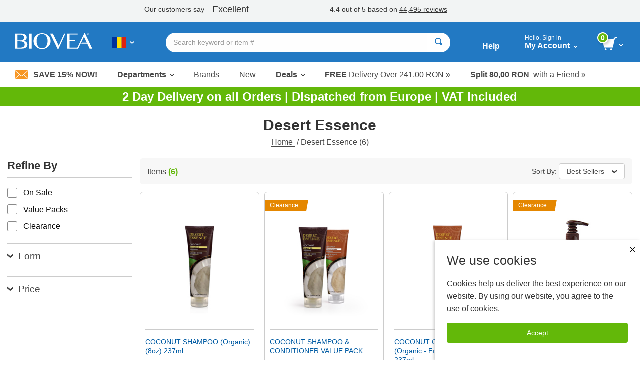

--- FILE ---
content_type: image/svg+xml
request_url: https://www.biovea.com/ro/imgs/biovea-icons/RO_footer_refer-a-friend-icon.svg
body_size: 2873
content:
<?xml version="1.0" encoding="utf-8"?>
<!-- Generator: Adobe Illustrator 23.0.6, SVG Export Plug-In . SVG Version: 6.00 Build 0)  -->
<svg version="1.1" id="Layer_1" xmlns="http://www.w3.org/2000/svg" xmlns:xlink="http://www.w3.org/1999/xlink" x="0px" y="0px"
	 viewBox="0 0 68 68" style="enable-background:new 0 0 68 68;" xml:space="preserve">
<style type="text/css">
	.st0{fill:#F47B0C;}
	.st1{enable-background:new    ;}
	.st2{fill:#FFFFFF;}
</style>
<g>
	<g>
		<path class="st0" d="M34,66.4C16.1,66.4,1.6,51.9,1.6,34S16.1,1.6,34,1.6S66.4,16.1,66.4,34S51.9,66.4,34,66.4z M34,3.6
			C17.2,3.6,3.6,17.2,3.6,34S17.2,64.4,34,64.4S64.4,50.8,64.4,34S50.8,3.6,34,3.6z"/>
	</g>
	<path class="st0" d="M48.3,29.8c0-7.8-6.3-14.1-14.1-14.1S20.1,22,20.1,29.8c0,7.5,5.9,13.7,13.3,14.1v1.8h-1
		c-0.6,0-1.1,0.5-1.1,1.1V50h5.7v-3.2c0-0.6-0.5-1.1-1.1-1.1h-1v-1.8C42.4,43.5,48.3,37.4,48.3,29.8z"/>
	<g>
		<circle class="st0" cx="13.8" cy="29" r="3.7"/>
		<path class="st0" d="M15.7,34c-0.2,0.9-1,1.5-1.9,1.5s-1.7-0.7-1.9-1.5H8.8v7.6l2,1.8c0.3,0.2,0.7,0.4,1,0.6v6h4v-6
			c0.2-0.1,0.4-0.2,0.6-0.3l2.4-1.9V34L15.7,34L15.7,34z"/>
	</g>
	<g>
		<circle class="st0" cx="54.4" cy="29" r="3.7"/>
		<path class="st0" d="M56.3,34c-0.2,0.9-1,1.5-1.9,1.5s-1.7-0.7-1.9-1.5h-3.1v7.6l2,1.8c0.3,0.2,0.7,0.4,1,0.6v6h4v-6
			c0.2-0.1,0.4-0.2,0.6-0.3l2.4-1.9V34L56.3,34L56.3,34z"/>
	</g>
</g>
<g class="st1">
	<path class="st2" d="M26.2,26.3c0.4,0,0.7,0.1,1,0.2c0.3,0.1,0.5,0.3,0.7,0.5s0.4,0.4,0.5,0.7c0.1,0.3,0.2,0.5,0.2,0.8
		c0,0.5-0.1,0.9-0.3,1.2c-0.2,0.3-0.5,0.6-1,0.8v0c0.2,0.1,0.4,0.1,0.5,0.3c0.1,0.1,0.3,0.3,0.3,0.4s0.2,0.3,0.2,0.5
		c0,0.2,0.1,0.4,0.1,0.6c0,0.1,0,0.3,0,0.4s0,0.3,0,0.5c0,0.2,0,0.3,0.1,0.5c0,0.2,0.1,0.3,0.2,0.4H27c-0.1-0.2-0.2-0.5-0.2-0.9
		s-0.1-0.7-0.1-1c-0.1-0.4-0.2-0.7-0.4-0.9c-0.2-0.2-0.5-0.3-0.9-0.3h-1.7v3.1H22v-7.9H26.2z M25.6,29.9c0.4,0,0.7-0.1,0.9-0.3
		c0.2-0.2,0.3-0.5,0.3-0.9c0-0.4-0.1-0.7-0.3-0.8c-0.2-0.2-0.5-0.3-0.9-0.3h-1.9v2.2H25.6z"/>
	<path class="st2" d="M29.9,28.6c0.2-0.5,0.4-0.9,0.8-1.3s0.7-0.7,1.2-0.9c0.5-0.2,1-0.3,1.6-0.3c0.6,0,1.2,0.1,1.6,0.3
		c0.5,0.2,0.9,0.5,1.2,0.9c0.3,0.4,0.6,0.8,0.8,1.3s0.3,1,0.3,1.6c0,0.6-0.1,1.1-0.3,1.6c-0.2,0.5-0.4,0.9-0.8,1.3
		c-0.3,0.4-0.7,0.7-1.2,0.9c-0.5,0.2-1,0.3-1.6,0.3c-0.6,0-1.1-0.1-1.6-0.3c-0.5-0.2-0.9-0.5-1.2-0.9c-0.3-0.4-0.6-0.8-0.8-1.3
		c-0.2-0.5-0.3-1-0.3-1.6C29.6,29.7,29.7,29.1,29.9,28.6z M31.4,31.2c0.1,0.3,0.2,0.6,0.4,0.8c0.2,0.2,0.4,0.4,0.7,0.6
		c0.3,0.2,0.6,0.2,1,0.2s0.7-0.1,1-0.2c0.3-0.2,0.5-0.4,0.7-0.6c0.2-0.2,0.3-0.5,0.4-0.8c0.1-0.3,0.1-0.6,0.1-1c0-0.3,0-0.7-0.1-1
		c-0.1-0.3-0.2-0.6-0.4-0.9c-0.2-0.3-0.4-0.5-0.7-0.6c-0.3-0.2-0.6-0.2-1-0.2s-0.7,0.1-1,0.2c-0.3,0.2-0.5,0.4-0.7,0.6
		c-0.2,0.3-0.3,0.5-0.4,0.9c-0.1,0.3-0.1,0.7-0.1,1C31.3,30.6,31.4,30.9,31.4,31.2z"/>
	<path class="st2" d="M40.9,26.3l1.8,5.4h0l1.7-5.4h2.4v7.9h-1.6v-5.6h0l-1.9,5.6H42l-1.9-5.5h0v5.5h-1.6v-7.9H40.9z"/>
</g>
</svg>


--- FILE ---
content_type: text/javascript
request_url: https://www.biovea.com/ro/scripts/angular-route-1.5.7.js
body_size: 13989
content:
/**
 * @license AngularJS v1.5.7
 * (c) 2010-2016 Google, Inc. http://angularjs.org
 * License: MIT
 */
(function (window, angular) {
    'use strict';

    /* global shallowCopy: true */

    /**
     * Creates a shallow copy of an object, an array or a primitive.
     *
     * Assumes that there are no proto properties for objects.
     */
    function shallowCopy(src, dst) {
        if (isArray(src)) {
            dst = dst || [];

            for (var i = 0, ii = src.length; i < ii; i++) {
                dst[i] = src[i];
            }
        } else if (isObject(src)) {
            dst = dst || {};

            for (var key in src) {
                if (!(key.charAt(0) === '$' && key.charAt(1) === '$')) {
                    dst[key] = src[key];
                }
            }
        }

        return dst || src;
    }

    /* global shallowCopy: false */

    // There are necessary for `shallowCopy()` (included via `src/shallowCopy.js`)
    var isArray = angular.isArray;
    var isObject = angular.isObject;

    /**
     * @ngdoc module
     * @name ngRoute
     * @description
     *
     * # ngRoute
     *
     * The `ngRoute` module provides routing and deeplinking services and directives for angular apps.
     *
     * ## Example
     * See {@link ngRoute.$route#example $route} for an example of configuring and using `ngRoute`.
     *
     *
     * <div doc-module-components="ngRoute"></div>
     */
    /* global -ngRouteModule */
    var ngRouteModule = angular.module('ngRoute', ['ng']).
        provider('$route', $RouteProvider),
        $routeMinErr = angular.$$minErr('ngRoute');

    /**
     * @ngdoc provider
     * @name $routeProvider
     *
     * @description
     *
     * Used for configuring routes.
     *
     * ## Example
     * See {@link ngRoute.$route#example $route} for an example of configuring and using `ngRoute`.
     *
     * ## Dependencies
     * Requires the {@link ngRoute `ngRoute`} module to be installed.
     */
    function $RouteProvider() {
        function inherit(parent, extra) {
            return angular.extend(Object.create(parent), extra);
        }

        var routes = {};

        /**
         * @ngdoc method
         * @name $routeProvider#when
         *
         * @param {string} path Route path (matched against `$location.path`). If `$location.path`
         *    contains redundant trailing slash or is missing one, the route will still match and the
         *    `$location.path` will be updated to add or drop the trailing slash to exactly match the
         *    route definition.
         *
         *    * `path` can contain named groups starting with a colon: e.g. `:name`. All characters up
         *        to the next slash are matched and stored in `$routeParams` under the given `name`
         *        when the route matches.
         *    * `path` can contain named groups starting with a colon and ending with a star:
         *        e.g.`:name*`. All characters are eagerly stored in `$routeParams` under the given `name`
         *        when the route matches.
         *    * `path` can contain optional named groups with a question mark: e.g.`:name?`.
         *
         *    For example, routes like `/color/:color/largecode/:largecode*\/edit` will match
         *    `/color/brown/largecode/code/with/slashes/edit` and extract:
         *
         *    * `color: brown`
         *    * `largecode: code/with/slashes`.
         *
         *
         * @param {Object} route Mapping information to be assigned to `$route.current` on route
         *    match.
         *
         *    Object properties:
         *
         *    - `controller` – `{(string|function()=}` – Controller fn that should be associated with
         *      newly created scope or the name of a {@link angular.Module#controller registered
         *      controller} if passed as a string.
         *    - `controllerAs` – `{string=}` – An identifier name for a reference to the controller.
         *      If present, the controller will be published to scope under the `controllerAs` name.
         *    - `template` – `{string=|function()=}` – html template as a string or a function that
         *      returns an html template as a string which should be used by {@link
         *      ngRoute.directive:ngView ngView} or {@link ng.directive:ngInclude ngInclude} directives.
         *      This property takes precedence over `templateUrl`.
         *
         *      If `template` is a function, it will be called with the following parameters:
         *
         *      - `{Array.<Object>}` - route parameters extracted from the current
         *        `$location.path()` by applying the current route
         *
         *    - `templateUrl` – `{string=|function()=}` – path or function that returns a path to an html
         *      template that should be used by {@link ngRoute.directive:ngView ngView}.
         *
         *      If `templateUrl` is a function, it will be called with the following parameters:
         *
         *      - `{Array.<Object>}` - route parameters extracted from the current
         *        `$location.path()` by applying the current route
         *
         *    - `resolve` - `{Object.<string, function>=}` - An optional map of dependencies which should
         *      be injected into the controller. If any of these dependencies are promises, the router
         *      will wait for them all to be resolved or one to be rejected before the controller is
         *      instantiated.
         *      If all the promises are resolved successfully, the values of the resolved promises are
         *      injected and {@link ngRoute.$route#$routeChangeSuccess $routeChangeSuccess} event is
         *      fired. If any of the promises are rejected the
         *      {@link ngRoute.$route#$routeChangeError $routeChangeError} event is fired.
         *      For easier access to the resolved dependencies from the template, the `resolve` map will
         *      be available on the scope of the route, under `$resolve` (by default) or a custom name
         *      specified by the `resolveAs` property (see below). This can be particularly useful, when
         *      working with {@link angular.Module#component components} as route templates.<br />
         *      <div class="alert alert-warning">
         *        **Note:** If your scope already contains a property with this name, it will be hidden
         *        or overwritten. Make sure, you specify an appropriate name for this property, that
         *        does not collide with other properties on the scope.
         *      </div>
         *      The map object is:
         *
         *      - `key` – `{string}`: a name of a dependency to be injected into the controller.
         *      - `factory` - `{string|function}`: If `string` then it is an alias for a service.
         *        Otherwise if function, then it is {@link auto.$injector#invoke injected}
         *        and the return value is treated as the dependency. If the result is a promise, it is
         *        resolved before its value is injected into the controller. Be aware that
         *        `ngRoute.$routeParams` will still refer to the previous route within these resolve
         *        functions.  Use `$route.current.params` to access the new route parameters, instead.
         *
         *    - `resolveAs` - `{string=}` - The name under which the `resolve` map will be available on
         *      the scope of the route. If omitted, defaults to `$resolve`.
         *
         *    - `redirectTo` – `{(string|function())=}` – value to update
         *      {@link ng.$location $location} path with and trigger route redirection.
         *
         *      If `redirectTo` is a function, it will be called with the following parameters:
         *
         *      - `{Object.<string>}` - route parameters extracted from the current
         *        `$location.path()` by applying the current route templateUrl.
         *      - `{string}` - current `$location.path()`
         *      - `{Object}` - current `$location.search()`
         *
         *      The custom `redirectTo` function is expected to return a string which will be used
         *      to update `$location.path()` and `$location.search()`.
         *
         *    - `[reloadOnSearch=true]` - `{boolean=}` - reload route when only `$location.search()`
         *      or `$location.hash()` changes.
         *
         *      If the option is set to `false` and url in the browser changes, then
         *      `$routeUpdate` event is broadcasted on the root scope.
         *
         *    - `[caseInsensitiveMatch=false]` - `{boolean=}` - match routes without being case sensitive
         *
         *      If the option is set to `true`, then the particular route can be matched without being
         *      case sensitive
         *
         * @returns {Object} self
         *
         * @description
         * Adds a new route definition to the `$route` service.
         */
        this.when = function (path, route) {
            //copy original route object to preserve params inherited from proto chain
            var routeCopy = shallowCopy(route);
            if (angular.isUndefined(routeCopy.reloadOnSearch)) {
                routeCopy.reloadOnSearch = true;
            }
            if (angular.isUndefined(routeCopy.caseInsensitiveMatch)) {
                routeCopy.caseInsensitiveMatch = this.caseInsensitiveMatch;
            }
            routes[path] = angular.extend(
                routeCopy,
                path && pathRegExp(path, routeCopy)
            );

            // create redirection for trailing slashes
            if (path) {
                var redirectPath = (path[path.length - 1] == '/')
                    ? path.substr(0, path.length - 1)
                    : path + '/';

                routes[redirectPath] = angular.extend(
                    { redirectTo: path },
                    pathRegExp(redirectPath, routeCopy)
                );
            }

            return this;
        };

        /**
         * @ngdoc property
         * @name $routeProvider#caseInsensitiveMatch
         * @description
         *
         * A boolean property indicating if routes defined
         * using this provider should be matched using a case insensitive
         * algorithm. Defaults to `false`.
         */
        this.caseInsensitiveMatch = false;

        /**
         * @param path {string} path
         * @param opts {Object} options
         * @return {?Object}
         *
         * @description
         * Normalizes the given path, returning a regular expression
         * and the original path.
         *
         * Inspired by pathRexp in visionmedia/express/lib/utils.js.
         */
        function pathRegExp(path, opts) {
            var insensitive = opts.caseInsensitiveMatch,
                ret = {
                    originalPath: path,
                    regexp: path
                },
                keys = ret.keys = [];

            path = path
                .replace(/([().])/g, '\\$1')
                .replace(/(\/)?:(\w+)(\*\?|[\?\*])?/g, function (_, slash, key, option) {
                    var optional = (option === '?' || option === '*?') ? '?' : null;
                    var star = (option === '*' || option === '*?') ? '*' : null;
                    keys.push({ name: key, optional: !!optional });
                    slash = slash || '';
                    return ''
                        + (optional ? '' : slash)
                        + '(?:'
                        + (optional ? slash : '')
                        + (star && '(.+?)' || '([^/]+)')
                        + (optional || '')
                        + ')'
                        + (optional || '');
                })
                .replace(/([\/$\*])/g, '\\$1');

            ret.regexp = new RegExp('^' + path + '$', insensitive ? 'i' : '');
            return ret;
        }

        /**
         * @ngdoc method
         * @name $routeProvider#otherwise
         *
         * @description
         * Sets route definition that will be used on route change when no other route definition
         * is matched.
         *
         * @param {Object|string} params Mapping information to be assigned to `$route.current`.
         * If called with a string, the value maps to `redirectTo`.
         * @returns {Object} self
         */
        this.otherwise = function (params) {
            if (typeof params === 'string') {
                params = { redirectTo: params };
            }
            this.when(null, params);
            return this;
        };


        this.$get = ['$rootScope',
            '$location',
            '$routeParams',
            '$q',
            '$injector',
            '$templateRequest',
            '$sce',
            function ($rootScope, $location, $routeParams, $q, $injector, $templateRequest, $sce) {

                /**
                 * @ngdoc service
                 * @name $route
                 * @requires $location
                 * @requires $routeParams
                 *
                 * @property {Object} current Reference to the current route definition.
                 * The route definition contains:
                 *
                 *   - `controller`: The controller constructor as defined in the route definition.
                 *   - `locals`: A map of locals which is used by {@link ng.$controller $controller} service for
                 *     controller instantiation. The `locals` contain
                 *     the resolved values of the `resolve` map. Additionally the `locals` also contain:
                 *
                 *     - `$scope` - The current route scope.
                 *     - `$template` - The current route template HTML.
                 *
                 *     The `locals` will be assigned to the route scope's `$resolve` property. You can override
                 *     the property name, using `resolveAs` in the route definition. See
                 *     {@link ngRoute.$routeProvider $routeProvider} for more info.
                 *
                 * @property {Object} routes Object with all route configuration Objects as its properties.
                 *
                 * @description
                 * `$route` is used for deep-linking URLs to controllers and views (HTML partials).
                 * It watches `$location.url()` and tries to map the path to an existing route definition.
                 *
                 * Requires the {@link ngRoute `ngRoute`} module to be installed.
                 *
                 * You can define routes through {@link ngRoute.$routeProvider $routeProvider}'s API.
                 *
                 * The `$route` service is typically used in conjunction with the
                 * {@link ngRoute.directive:ngView `ngView`} directive and the
                 * {@link ngRoute.$routeParams `$routeParams`} service.
                 *
                 * @example
                 * This example shows how changing the URL hash causes the `$route` to match a route against the
                 * URL, and the `ngView` pulls in the partial.
                 *
                 * <example name="$route-service" module="ngRouteExample"
                 *          deps="angular-route.js" fixBase="true">
                 *   <file name="index.html">
                 *     <div ng-controller="MainController">
                 *       Choose:
                 *       <a href="Book/Moby">Moby</a> |
                 *       <a href="Book/Moby/ch/1">Moby: Ch1</a> |
                 *       <a href="Book/Gatsby">Gatsby</a> |
                 *       <a href="Book/Gatsby/ch/4?key=value">Gatsby: Ch4</a> |
                 *       <a href="Book/Scarlet">Scarlet Letter</a><br/>
                 *
                 *       <div ng-view></div>
                 *
                 *       <hr />
                 *
                 *       <pre>$location.path() = {{$location.path()}}</pre>
                 *       <pre>$route.current.templateUrl = {{$route.current.templateUrl}}</pre>
                 *       <pre>$route.current.params = {{$route.current.params}}</pre>
                 *       <pre>$route.current.scope.name = {{$route.current.scope.name}}</pre>
                 *       <pre>$routeParams = {{$routeParams}}</pre>
                 *     </div>
                 *   </file>
                 *
                 *   <file name="book.html">
                 *     controller: {{name}}<br />
                 *     Book Id: {{params.bookId}}<br />
                 *   </file>
                 *
                 *   <file name="chapter.html">
                 *     controller: {{name}}<br />
                 *     Book Id: {{params.bookId}}<br />
                 *     Chapter Id: {{params.chapterId}}
                 *   </file>
                 *
                 *   <file name="script.js">
                 *     angular.module('ngRouteExample', ['ngRoute'])
                 *
                 *      .controller('MainController', function($scope, $route, $routeParams, $location) {
                 *          $scope.$route = $route;
                 *          $scope.$location = $location;
                 *          $scope.$routeParams = $routeParams;
                 *      })
                 *
                 *      .controller('BookController', function($scope, $routeParams) {
                 *          $scope.name = "BookController";
                 *          $scope.params = $routeParams;
                 *      })
                 *
                 *      .controller('ChapterController', function($scope, $routeParams) {
                 *          $scope.name = "ChapterController";
                 *          $scope.params = $routeParams;
                 *      })
                 *
                 *     .config(function($routeProvider, $locationProvider) {
                 *       $routeProvider
                 *        .when('/Book/:bookId', {
                 *         templateUrl: 'book.html',
                 *         controller: 'BookController',
                 *         resolve: {
                 *           // I will cause a 1 second delay
                 *           delay: function($q, $timeout) {
                 *             var delay = $q.defer();
                 *             $timeout(delay.resolve, 1000);
                 *             return delay.promise;
                 *           }
                 *         }
                 *       })
                 *       .when('/Book/:bookId/ch/:chapterId', {
                 *         templateUrl: 'chapter.html',
                 *         controller: 'ChapterController'
                 *       });
                 *
                 *       // configure html5 to get links working on jsfiddle
                 *       $locationProvider.html5Mode(true);
                 *     });
                 *
                 *   </file>
                 *
                 *   <file name="protractor.js" type="protractor">
                 *     it('should load and compile correct template', function() {
                 *       element(by.linkText('Moby: Ch1')).click();
                 *       var content = element(by.css('[ng-view]')).getText();
                 *       expect(content).toMatch(/controller\: ChapterController/);
                 *       expect(content).toMatch(/Book Id\: Moby/);
                 *       expect(content).toMatch(/Chapter Id\: 1/);
                 *
                 *       element(by.partialLinkText('Scarlet')).click();
                 *
                 *       content = element(by.css('[ng-view]')).getText();
                 *       expect(content).toMatch(/controller\: BookController/);
                 *       expect(content).toMatch(/Book Id\: Scarlet/);
                 *     });
                 *   </file>
                 * </example>
                 */

                /**
                 * @ngdoc event
                 * @name $route#$routeChangeStart
                 * @eventType broadcast on root scope
                 * @description
                 * Broadcasted before a route change. At this  point the route services starts
                 * resolving all of the dependencies needed for the route change to occur.
                 * Typically this involves fetching the view template as well as any dependencies
                 * defined in `resolve` route property. Once  all of the dependencies are resolved
                 * `$routeChangeSuccess` is fired.
                 *
                 * The route change (and the `$location` change that triggered it) can be prevented
                 * by calling `preventDefault` method of the event. See {@link ng.$rootScope.Scope#$on}
                 * for more details about event object.
                 *
                 * @param {Object} angularEvent Synthetic event object.
                 * @param {Route} next Future route information.
                 * @param {Route} current Current route information.
                 */

                /**
                 * @ngdoc event
                 * @name $route#$routeChangeSuccess
                 * @eventType broadcast on root scope
                 * @description
                 * Broadcasted after a route change has happened successfully.
                 * The `resolve` dependencies are now available in the `current.locals` property.
                 *
                 * {@link ngRoute.directive:ngView ngView} listens for the directive
                 * to instantiate the controller and render the view.
                 *
                 * @param {Object} angularEvent Synthetic event object.
                 * @param {Route} current Current route information.
                 * @param {Route|Undefined} previous Previous route information, or undefined if current is
                 * first route entered.
                 */

                /**
                 * @ngdoc event
                 * @name $route#$routeChangeError
                 * @eventType broadcast on root scope
                 * @description
                 * Broadcasted if any of the resolve promises are rejected.
                 *
                 * @param {Object} angularEvent Synthetic event object
                 * @param {Route} current Current route information.
                 * @param {Route} previous Previous route information.
                 * @param {Route} rejection Rejection of the promise. Usually the error of the failed promise.
                 */

                /**
                 * @ngdoc event
                 * @name $route#$routeUpdate
                 * @eventType broadcast on root scope
                 * @description
                 * The `reloadOnSearch` property has been set to false, and we are reusing the same
                 * instance of the Controller.
                 *
                 * @param {Object} angularEvent Synthetic event object
                 * @param {Route} current Current/previous route information.
                 */

                var forceReload = false,
                    preparedRoute,
                    preparedRouteIsUpdateOnly,
                    $route = {
                        routes: routes,

                        /**
                         * @ngdoc method
                         * @name $route#reload
                         *
                         * @description
                         * Causes `$route` service to reload the current route even if
                         * {@link ng.$location $location} hasn't changed.
                         *
                         * As a result of that, {@link ngRoute.directive:ngView ngView}
                         * creates new scope and reinstantiates the controller.
                         */
                        reload: function () {
                            forceReload = true;

                            var fakeLocationEvent = {
                                defaultPrevented: false,
                                preventDefault: function fakePreventDefault() {
                                    this.defaultPrevented = true;
                                    forceReload = false;
                                }
                            };

                            $rootScope.$evalAsync(function () {
                                prepareRoute(fakeLocationEvent);
                                if (!fakeLocationEvent.defaultPrevented) commitRoute();
                            });
                        },

                        /**
                         * @ngdoc method
                         * @name $route#updateParams
                         *
                         * @description
                         * Causes `$route` service to update the current URL, replacing
                         * current route parameters with those specified in `newParams`.
                         * Provided property names that match the route's path segment
                         * definitions will be interpolated into the location's path, while
                         * remaining properties will be treated as query params.
                         *
                         * @param {!Object<string, string>} newParams mapping of URL parameter names to values
                         */
                        updateParams: function (newParams) {
                            if (this.current && this.current.$$route) {
                                newParams = angular.extend({}, this.current.params, newParams);
                                $location.path(interpolate(this.current.$$route.originalPath, newParams));
                                // interpolate modifies newParams, only query params are left
                                $location.search(newParams);
                            } else {
                                throw $routeMinErr('norout', 'Tried updating route when with no current route');
                            }
                        }
                    };

                $rootScope.$on('$locationChangeStart', prepareRoute);
                $rootScope.$on('$locationChangeSuccess', commitRoute);

                return $route;

                /////////////////////////////////////////////////////

                /**
                 * @param on {string} current url
                 * @param route {Object} route regexp to match the url against
                 * @return {?Object}
                 *
                 * @description
                 * Check if the route matches the current url.
                 *
                 * Inspired by match in
                 * visionmedia/express/lib/router/router.js.
                 */
                function switchRouteMatcher(on, route) {
                    var keys = route.keys,
                        params = {};

                    if (!route.regexp) return null;

                    var m = route.regexp.exec(on);
                    if (!m) return null;

                    for (var i = 1, len = m.length; i < len; ++i) {
                        var key = keys[i - 1];

                        var val = m[i];

                        if (key && val) {
                            params[key.name] = val;
                        }
                    }
                    return params;
                }

                function prepareRoute($locationEvent) {
                    var lastRoute = $route.current;

                    preparedRoute = parseRoute();
                    preparedRouteIsUpdateOnly = preparedRoute && lastRoute && preparedRoute.$$route === lastRoute.$$route
                        && angular.equals(preparedRoute.pathParams, lastRoute.pathParams)
                        && !preparedRoute.reloadOnSearch && !forceReload;

                    if (!preparedRouteIsUpdateOnly && (lastRoute || preparedRoute)) {
                        if ($rootScope.$broadcast('$routeChangeStart', preparedRoute, lastRoute).defaultPrevented) {
                            if ($locationEvent) {
                                $locationEvent.preventDefault();
                            }
                        }
                    }
                }

                function commitRoute() {
                    var lastRoute = $route.current;
                    var nextRoute = preparedRoute;

                    if (preparedRouteIsUpdateOnly) {
                        lastRoute.params = nextRoute.params;
                        angular.copy(lastRoute.params, $routeParams);
                        $rootScope.$broadcast('$routeUpdate', lastRoute);
                    } else if (nextRoute || lastRoute) {
                        forceReload = false;
                        $route.current = nextRoute;
                        if (nextRoute) {
                            if (nextRoute.redirectTo) {
                                if (angular.isString(nextRoute.redirectTo)) {
                                    $location.path(interpolate(nextRoute.redirectTo, nextRoute.params)).search(nextRoute.params)
                                        .replace();
                                } else {
                                    $location.url(nextRoute.redirectTo(nextRoute.pathParams, $location.path(), $location.search()))
                                        .replace();
                                }
                            }
                        }

                        $q.when(nextRoute).
                            then(resolveLocals).
                            then(function (locals) {
                                // after route change
                                if (nextRoute == $route.current) {
                                    if (nextRoute) {
                                        nextRoute.locals = locals;
                                        angular.copy(nextRoute.params, $routeParams);
                                    }
                                    $rootScope.$broadcast('$routeChangeSuccess', nextRoute, lastRoute);
                                }
                            }, function (error) {
                                if (nextRoute == $route.current) {
                                    $rootScope.$broadcast('$routeChangeError', nextRoute, lastRoute, error);
                                }
                            });
                    }
                }

                function resolveLocals(route) {
                    if (route) {
                        var locals = angular.extend({}, route.resolve);
                        angular.forEach(locals, function (value, key) {
                            locals[key] = angular.isString(value) ?
                                $injector.get(value) :
                                $injector.invoke(value, null, null, key);
                        });
                        var template = getTemplateFor(route);
                        if (angular.isDefined(template)) {
                            locals['$template'] = template;
                        }
                        return $q.all(locals);
                    }
                }


                function getTemplateFor(route) {
                    var template, templateUrl;
                    if (angular.isDefined(template = route.template)) {
                        if (angular.isFunction(template)) {
                            template = template(route.params);
                        }
                    } else if (angular.isDefined(templateUrl = route.templateUrl)) {
                        if (angular.isFunction(templateUrl)) {
                            templateUrl = templateUrl(route.params);
                        }
                        if (angular.isDefined(templateUrl)) {
                            route.loadedTemplateUrl = $sce.valueOf(templateUrl);
                            template = $templateRequest(templateUrl);
                        }
                    }
                    return template;
                }


                /**
                 * @returns {Object} the current active route, by matching it against the URL
                 */
                function parseRoute() {
                    // Match a route
                    var params, match;
                    angular.forEach(routes, function (route, path) {
                        if (!match && (params = switchRouteMatcher($location.path(), route))) {
                            match = inherit(route, {
                                params: angular.extend({}, $location.search(), params),
                                pathParams: params
                            });
                            match.$$route = route;
                        }
                    });
                    // No route matched; fallback to "otherwise" route
                    return match || routes[null] && inherit(routes[null], { params: {}, pathParams: {} });
                }

                /**
                 * @returns {string} interpolation of the redirect path with the parameters
                 */
                function interpolate(string, params) {
                    var result = [];
                    angular.forEach((string || '').split(':'), function (segment, i) {
                        if (i === 0) {
                            result.push(segment);
                        } else {
                            var segmentMatch = segment.match(/(\w+)(?:[?*])?(.*)/);
                            var key = segmentMatch[1];
                            result.push(params[key]);
                            result.push(segmentMatch[2] || '');
                            delete params[key];
                        }
                    });
                    return result.join('');
                }
            }];
    }

    ngRouteModule.provider('$routeParams', $RouteParamsProvider);


    /**
     * @ngdoc service
     * @name $routeParams
     * @requires $route
     *
     * @description
     * The `$routeParams` service allows you to retrieve the current set of route parameters.
     *
     * Requires the {@link ngRoute `ngRoute`} module to be installed.
     *
     * The route parameters are a combination of {@link ng.$location `$location`}'s
     * {@link ng.$location#search `search()`} and {@link ng.$location#path `path()`}.
     * The `path` parameters are extracted when the {@link ngRoute.$route `$route`} path is matched.
     *
     * In case of parameter name collision, `path` params take precedence over `search` params.
     *
     * The service guarantees that the identity of the `$routeParams` object will remain unchanged
     * (but its properties will likely change) even when a route change occurs.
     *
     * Note that the `$routeParams` are only updated *after* a route change completes successfully.
     * This means that you cannot rely on `$routeParams` being correct in route resolve functions.
     * Instead you can use `$route.current.params` to access the new route's parameters.
     *
     * @example
     * ```js
     *  // Given:
     *  // URL: http://server.com/index.html#/Chapter/1/Section/2?search=moby
     *  // Route: /Chapter/:chapterId/Section/:sectionId
     *  //
     *  // Then
     *  $routeParams ==> {chapterId:'1', sectionId:'2', search:'moby'}
     * ```
     */
    function $RouteParamsProvider() {
        this.$get = function () { return {}; };
    }

    ngRouteModule.directive('ngView', ngViewFactory);
    ngRouteModule.directive('ngView', ngViewFillContentFactory);


    /**
     * @ngdoc directive
     * @name ngView
     * @restrict ECA
     *
     * @description
     * # Overview
     * `ngView` is a directive that complements the {@link ngRoute.$route $route} service by
     * including the rendered template of the current route into the main layout (`index.html`) file.
     * Every time the current route changes, the included view changes with it according to the
     * configuration of the `$route` service.
     *
     * Requires the {@link ngRoute `ngRoute`} module to be installed.
     *
     * @animations
     * | Animation                        | Occurs                              |
     * |----------------------------------|-------------------------------------|
     * | {@link ng.$animate#enter enter}  | when the new element is inserted to the DOM |
     * | {@link ng.$animate#leave leave}  | when the old element is removed from to the DOM  |
     *
     * The enter and leave animation occur concurrently.
     *
     * @knownIssue If `ngView` is contained in an asynchronously loaded template (e.g. in another
     *             directive's templateUrl or in a template loaded using `ngInclude`), then you need to
     *             make sure that `$route` is instantiated in time to capture the initial
     *             `$locationChangeStart` event and load the appropriate view. One way to achieve this
     *             is to have it as a dependency in a `.run` block:
     *             `myModule.run(['$route', function() {}]);`
     *
     * @scope
     * @priority 400
     * @param {string=} onload Expression to evaluate whenever the view updates.
     *
     * @param {string=} autoscroll Whether `ngView` should call {@link ng.$anchorScroll
     *                  $anchorScroll} to scroll the viewport after the view is updated.
     *
     *                  - If the attribute is not set, disable scrolling.
     *                  - If the attribute is set without value, enable scrolling.
     *                  - Otherwise enable scrolling only if the `autoscroll` attribute value evaluated
     *                    as an expression yields a truthy value.
     * @example
        <example name="ngView-directive" module="ngViewExample"
                 deps="angular-route.js;angular-animate.js"
                 animations="true" fixBase="true">
          <file name="index.html">
            <div ng-controller="MainCtrl as main">
              Choose:
              <a href="Book/Moby">Moby</a> |
              <a href="Book/Moby/ch/1">Moby: Ch1</a> |
              <a href="Book/Gatsby">Gatsby</a> |
              <a href="Book/Gatsby/ch/4?key=value">Gatsby: Ch4</a> |
              <a href="Book/Scarlet">Scarlet Letter</a><br/>
    
              <div class="view-animate-container">
                <div ng-view class="view-animate"></div>
              </div>
              <hr />
    
              <pre>$location.path() = {{main.$location.path()}}</pre>
              <pre>$route.current.templateUrl = {{main.$route.current.templateUrl}}</pre>
              <pre>$route.current.params = {{main.$route.current.params}}</pre>
              <pre>$routeParams = {{main.$routeParams}}</pre>
            </div>
          </file>
    
          <file name="book.html">
            <div>
              controller: {{book.name}}<br />
              Book Id: {{book.params.bookId}}<br />
            </div>
          </file>
    
          <file name="chapter.html">
            <div>
              controller: {{chapter.name}}<br />
              Book Id: {{chapter.params.bookId}}<br />
              Chapter Id: {{chapter.params.chapterId}}
            </div>
          </file>
    
          <file name="animations.css">
            .view-animate-container {
              position:relative;
              height:100px!important;
              background:white;
              border:1px solid black;
              height:40px;
              overflow:hidden;
            }
    
            .view-animate {
              padding:10px;
            }
    
            .view-animate.ng-enter, .view-animate.ng-leave {
              transition:all cubic-bezier(0.250, 0.460, 0.450, 0.940) 1.5s;
    
              display:block;
              width:100%;
              border-left:1px solid black;
    
              position:absolute;
              top:0;
              left:0;
              right:0;
              bottom:0;
              padding:10px;
            }
    
            .view-animate.ng-enter {
              left:100%;
            }
            .view-animate.ng-enter.ng-enter-active {
              left:0;
            }
            .view-animate.ng-leave.ng-leave-active {
              left:-100%;
            }
          </file>
    
          <file name="script.js">
            angular.module('ngViewExample', ['ngRoute', 'ngAnimate'])
              .config(['$routeProvider', '$locationProvider',
                function($routeProvider, $locationProvider) {
                  $routeProvider
                    .when('/Book/:bookId', {
                      templateUrl: 'book.html',
                      controller: 'BookCtrl',
                      controllerAs: 'book'
                    })
                    .when('/Book/:bookId/ch/:chapterId', {
                      templateUrl: 'chapter.html',
                      controller: 'ChapterCtrl',
                      controllerAs: 'chapter'
                    });
    
                  $locationProvider.html5Mode(true);
              }])
              .controller('MainCtrl', ['$route', '$routeParams', '$location',
                function($route, $routeParams, $location) {
                  this.$route = $route;
                  this.$location = $location;
                  this.$routeParams = $routeParams;
              }])
              .controller('BookCtrl', ['$routeParams', function($routeParams) {
                this.name = "BookCtrl";
                this.params = $routeParams;
              }])
              .controller('ChapterCtrl', ['$routeParams', function($routeParams) {
                this.name = "ChapterCtrl";
                this.params = $routeParams;
              }]);
    
          </file>
    
          <file name="protractor.js" type="protractor">
            it('should load and compile correct template', function() {
              element(by.linkText('Moby: Ch1')).click();
              var content = element(by.css('[ng-view]')).getText();
              expect(content).toMatch(/controller\: ChapterCtrl/);
              expect(content).toMatch(/Book Id\: Moby/);
              expect(content).toMatch(/Chapter Id\: 1/);
    
              element(by.partialLinkText('Scarlet')).click();
    
              content = element(by.css('[ng-view]')).getText();
              expect(content).toMatch(/controller\: BookCtrl/);
              expect(content).toMatch(/Book Id\: Scarlet/);
            });
          </file>
        </example>
     */


    /**
     * @ngdoc event
     * @name ngView#$viewContentLoaded
     * @eventType emit on the current ngView scope
     * @description
     * Emitted every time the ngView content is reloaded.
     */
    ngViewFactory.$inject = ['$route', '$anchorScroll', '$animate'];
    function ngViewFactory($route, $anchorScroll, $animate) {
        return {
            restrict: 'ECA',
            terminal: true,
            priority: 400,
            transclude: 'element',
            link: function (scope, $element, attr, ctrl, $transclude) {
                var currentScope,
                    currentElement,
                    previousLeaveAnimation,
                    autoScrollExp = attr.autoscroll,
                    onloadExp = attr.onload || '';

                scope.$on('$routeChangeSuccess', update);
                update();

                function cleanupLastView() {
                    if (previousLeaveAnimation) {
                        $animate.cancel(previousLeaveAnimation);
                        previousLeaveAnimation = null;
                    }

                    if (currentScope) {
                        currentScope.$destroy();
                        currentScope = null;
                    }
                    if (currentElement) {
                        previousLeaveAnimation = $animate.leave(currentElement);
                        previousLeaveAnimation.then(function () {
                            previousLeaveAnimation = null;
                        });
                        currentElement = null;
                    }
                }

                function update() {
                    var locals = $route.current && $route.current.locals,
                        template = locals && locals.$template;

                    if (angular.isDefined(template)) {
                        var newScope = scope.$new();
                        var current = $route.current;

                        // Note: This will also link all children of ng-view that were contained in the original
                        // html. If that content contains controllers, ... they could pollute/change the scope.
                        // However, using ng-view on an element with additional content does not make sense...
                        // Note: We can't remove them in the cloneAttchFn of $transclude as that
                        // function is called before linking the content, which would apply child
                        // directives to non existing elements.
                        var clone = $transclude(newScope, function (clone) {
                            $animate.enter(clone, null, currentElement || $element).then(function onNgViewEnter() {
                                if (angular.isDefined(autoScrollExp)
                                    && (!autoScrollExp || scope.$eval(autoScrollExp))) {
                                    $anchorScroll();
                                }
                            });
                            cleanupLastView();
                        });

                        currentElement = clone;
                        currentScope = current.scope = newScope;
                        currentScope.$emit('$viewContentLoaded');
                        currentScope.$eval(onloadExp);
                    } else {
                        cleanupLastView();
                    }
                }
            }
        };
    }

    // This directive is called during the $transclude call of the first `ngView` directive.
    // It will replace and compile the content of the element with the loaded template.
    // We need this directive so that the element content is already filled when
    // the link function of another directive on the same element as ngView
    // is called.
    ngViewFillContentFactory.$inject = ['$compile', '$controller', '$route'];
    function ngViewFillContentFactory($compile, $controller, $route) {
        return {
            restrict: 'ECA',
            priority: -400,
            link: function (scope, $element) {
                var current = $route.current,
                    locals = current.locals;

                $element.html(locals.$template);

                var link = $compile($element.contents());

                if (current.controller) {
                    locals.$scope = scope;
                    var controller = $controller(current.controller, locals);
                    if (current.controllerAs) {
                        scope[current.controllerAs] = controller;
                    }
                    $element.data('$ngControllerController', controller);
                    $element.children().data('$ngControllerController', controller);
                }
                scope[current.resolveAs || '$resolve'] = locals;

                link(scope);
            }
        };
    }


})(window, window.angular);